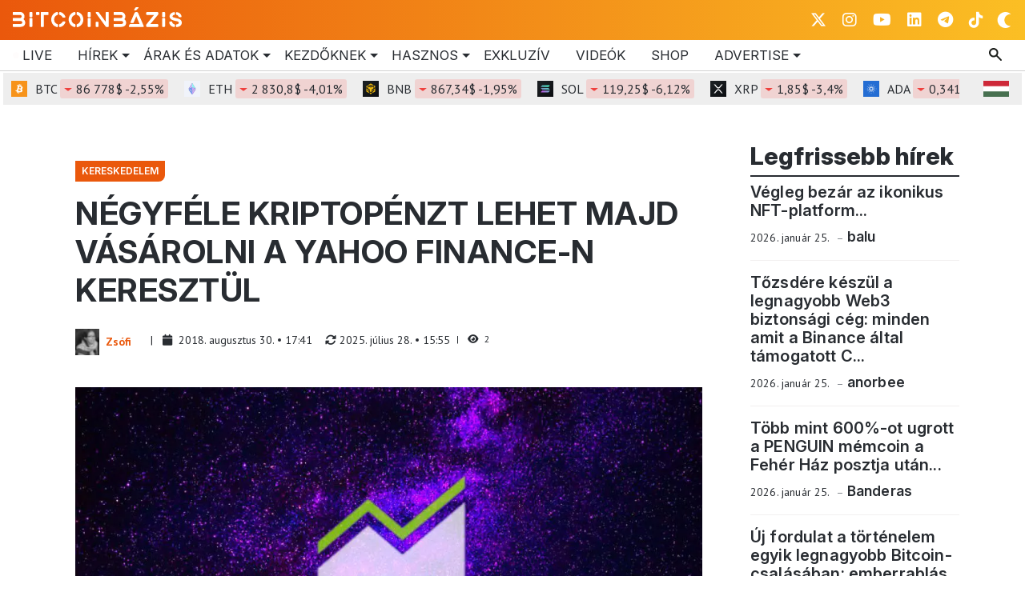

--- FILE ---
content_type: image/svg+xml
request_url: https://www.bitcoinbazis.hu/wp-content/themes/bbazis2025/images/magnifier-dark.svg
body_size: -54
content:
<svg width="20" height="20" viewBox="0 0 20 20" fill="none" xmlns="http://www.w3.org/2000/svg">
<path d="M15.7055 16.289L10.5171 11.1039C11.1782 10.1623 11.5708 9.02029 11.5708 7.78613C11.5708 4.59654 8.97458 2 5.7854 2C2.59622 2 0 4.59654 0 7.78613C0 10.9757 2.59622 13.5723 5.7854 13.5723C7.01941 13.5723 8.16126 13.1796 9.10279 12.5184L14.2872 17.7075C14.4835 17.9038 14.74 18 14.9964 18C15.2528 18 15.5092 17.9038 15.7055 17.7075C16.0982 17.3148 16.0982 16.6817 15.7055 16.289ZM2.00326 7.78613C2.00326 5.69847 3.70202 4.00351 5.7854 4.00351C7.86879 4.00351 9.56755 5.69847 9.56755 7.78613C9.56755 9.87378 7.87279 11.5687 5.7854 11.5687C3.69801 11.5687 2.00326 9.87378 2.00326 7.78613Z" fill="#1A1D1A"/>
</svg>
